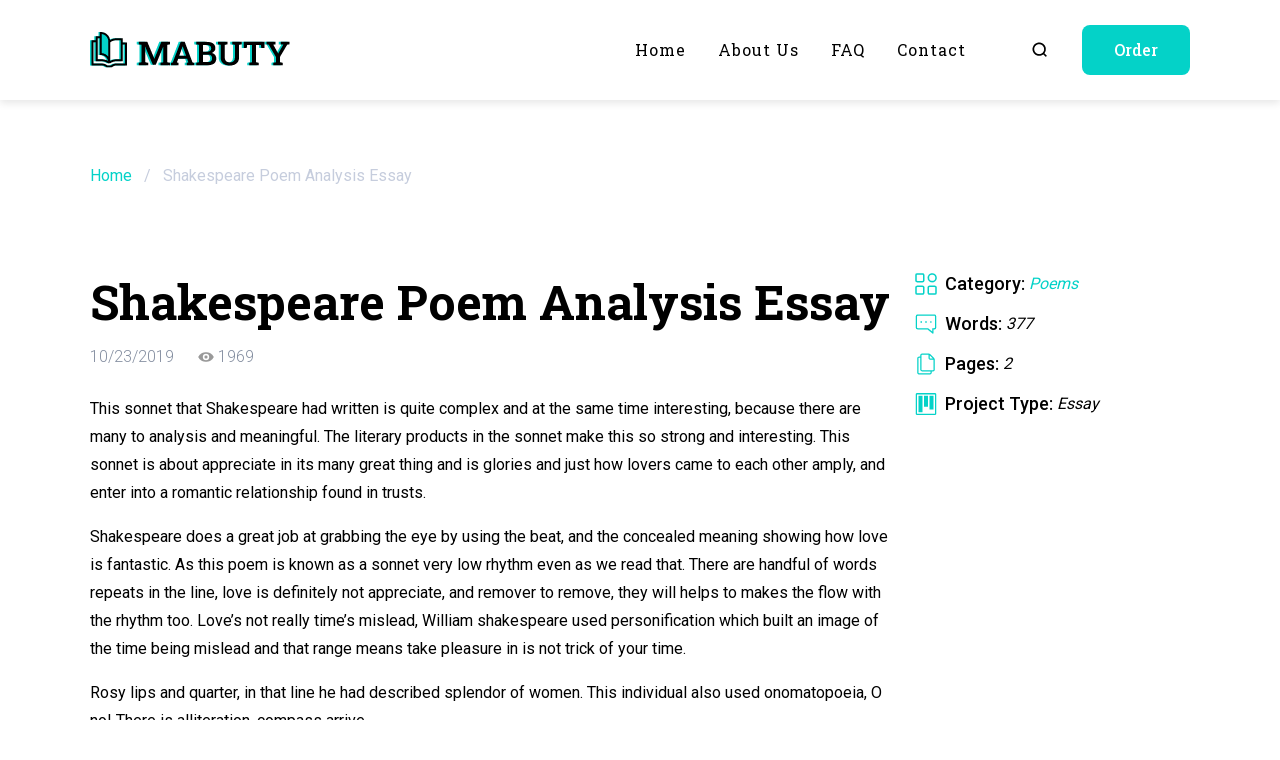

--- FILE ---
content_type: text/html; charset=UTF-8
request_url: https://mabuty.com/shakespeare-poem-analysis-essay/
body_size: 10238
content:
<!doctype html>

<html lang="en-US">

	<head>

	<meta charset="UTF-8">

	<meta http-equiv="X-UA-Compatible" content="IE=edge">
	<meta name="viewport" content="width=device-width, initial-scale=1, maximum-scale=1">

	<link rel="apple-touch-icon" sizes="180x180" href="https://mabuty.com/wp-content/themes/mabuty/assets/favicons/apple-touch-icon.png">
	<link rel="icon" type="image/png" sizes="32x32" href="https://mabuty.com/wp-content/themes/mabuty/assets/favicons/favicon-32x32.png">
	<link rel="icon" type="image/png" sizes="16x16" href="https://mabuty.com/wp-content/themes/mabuty/assets/favicons/favicon-16x16.png">
	<link rel="mask-icon" href="https://mabuty.com/wp-content/themes/mabuty/assets/favicons/safari-pinned-tab.svg" color="#5bbad5">

	<meta name="apple-mobile-web-app-title" content="Mabuty">
	<meta name="application-name" content="Mabuty">
	<meta name="msapplication-TileColor" content="#ffffff">
	<meta name="theme-color" content="#ffffff">

	<meta property="og:image" content="https://mabuty.com/wp-content/themes/mabuty/assets/img/logotype.jpg">
	<meta property="og:image:width" content="400">
	<meta property="og:image:height" content="400">

	<meta name='robots' content='index, follow, max-image-preview:large, max-snippet:-1, max-video-preview:-1' />
	<style>img:is([sizes="auto" i], [sizes^="auto," i]) { contain-intrinsic-size: 3000px 1500px }</style>
	
	<!-- This site is optimized with the Yoast SEO plugin v20.0 - https://yoast.com/wordpress/plugins/seo/ -->
	<title>Shakespeare Poem Analysis Essay Essay Example ✔️ Free Paper Sample</title>
	<meta name="description" content="Check out our Shakespeare Poem Analysis Essay essay example ✅ Take advantage of our free paper samples to get help in your learning" />
	<link rel="canonical" href="https://mabuty.com/shakespeare-poem-analysis-essay/" />
	<meta property="og:locale" content="en_US" />
	<meta property="og:type" content="article" />
	<meta property="og:title" content="Shakespeare Poem Analysis Essay Essay Example ✔️ Free Paper Sample" />
	<meta property="og:description" content="Check out our Shakespeare Poem Analysis Essay essay example ✅ Take advantage of our free paper samples to get help in your learning" />
	<meta property="og:url" content="https://mabuty.com/shakespeare-poem-analysis-essay/" />
	<meta property="og:site_name" content="mabuty.com" />
	<meta property="article:published_time" content="2019-10-22T21:00:00+00:00" />
	<meta property="og:image" content="https://mabuty.com/wp-content/uploads/2023/02/presentation-college-athletics-2-2.jpg" />
	<meta property="og:image:width" content="1240" />
	<meta property="og:image:height" content="640" />
	<meta property="og:image:type" content="image/jpeg" />
	<meta name="author" content="admin_mabuty" />
	<meta name="twitter:card" content="summary_large_image" />
	<meta name="twitter:label1" content="Written by" />
	<meta name="twitter:data1" content="admin_mabuty" />
	<meta name="twitter:label2" content="Est. reading time" />
	<meta name="twitter:data2" content="2 minutes" />
	<script type="application/ld+json" class="yoast-schema-graph">{"@context":"https://schema.org","@graph":[{"@type":"WebPage","@id":"https://mabuty.com/shakespeare-poem-analysis-essay/","url":"https://mabuty.com/shakespeare-poem-analysis-essay/","name":"Shakespeare Poem Analysis Essay Essay Example ✔️ Free Paper Sample","isPartOf":{"@id":"https://mabuty.com/#website"},"primaryImageOfPage":{"@id":"https://mabuty.com/shakespeare-poem-analysis-essay/#primaryimage"},"image":{"@id":"https://mabuty.com/shakespeare-poem-analysis-essay/#primaryimage"},"thumbnailUrl":"https://mabuty.com/wp-content/uploads/2023/02/presentation-college-athletics-2-2.jpg","datePublished":"2019-10-22T21:00:00+00:00","dateModified":"2019-10-22T21:00:00+00:00","author":{"@id":"https://mabuty.com/#/schema/person/49032f15c9143b322735b98329e41de0"},"description":"Check out our Shakespeare Poem Analysis Essay essay example ✅ Take advantage of our free paper samples to get help in your learning","breadcrumb":{"@id":"https://mabuty.com/shakespeare-poem-analysis-essay/#breadcrumb"},"inLanguage":"en-US","potentialAction":[{"@type":"ReadAction","target":["https://mabuty.com/shakespeare-poem-analysis-essay/"]}]},{"@type":"ImageObject","inLanguage":"en-US","@id":"https://mabuty.com/shakespeare-poem-analysis-essay/#primaryimage","url":"https://mabuty.com/wp-content/uploads/2023/02/presentation-college-athletics-2-2.jpg","contentUrl":"https://mabuty.com/wp-content/uploads/2023/02/presentation-college-athletics-2-2.jpg","width":1240,"height":640},{"@type":"BreadcrumbList","@id":"https://mabuty.com/shakespeare-poem-analysis-essay/#breadcrumb","itemListElement":[{"@type":"ListItem","position":1,"name":"Home","item":"https://mabuty.com/"},{"@type":"ListItem","position":2,"name":"Shakespeare Poem Analysis Essay"}]},{"@type":"WebSite","@id":"https://mabuty.com/#website","url":"https://mabuty.com/","name":"mabuty.com","description":"","potentialAction":[{"@type":"SearchAction","target":{"@type":"EntryPoint","urlTemplate":"https://mabuty.com/?s={search_term_string}"},"query-input":"required name=search_term_string"}],"inLanguage":"en-US"},{"@type":"Person","@id":"https://mabuty.com/#/schema/person/49032f15c9143b322735b98329e41de0","name":"admin_mabuty","image":{"@type":"ImageObject","inLanguage":"en-US","@id":"https://mabuty.com/#/schema/person/image/","url":"https://secure.gravatar.com/avatar/cfad8e30c8e7b1dadae3b33ce7362584e02d0c0fbbe8bed9960f57e22ef4934d?s=96&d=mm&r=g","contentUrl":"https://secure.gravatar.com/avatar/cfad8e30c8e7b1dadae3b33ce7362584e02d0c0fbbe8bed9960f57e22ef4934d?s=96&d=mm&r=g","caption":"admin_mabuty"},"sameAs":["https://mabuty.com"],"url":"https://mabuty.com/author/admin_mabuty/"}]}</script>
	<!-- / Yoast SEO plugin. -->


<style id='classic-theme-styles-inline-css'>
/*! This file is auto-generated */
.wp-block-button__link{color:#fff;background-color:#32373c;border-radius:9999px;box-shadow:none;text-decoration:none;padding:calc(.667em + 2px) calc(1.333em + 2px);font-size:1.125em}.wp-block-file__button{background:#32373c;color:#fff;text-decoration:none}
</style>
<style id='global-styles-inline-css'>
:root{--wp--preset--aspect-ratio--square: 1;--wp--preset--aspect-ratio--4-3: 4/3;--wp--preset--aspect-ratio--3-4: 3/4;--wp--preset--aspect-ratio--3-2: 3/2;--wp--preset--aspect-ratio--2-3: 2/3;--wp--preset--aspect-ratio--16-9: 16/9;--wp--preset--aspect-ratio--9-16: 9/16;--wp--preset--color--black: #000000;--wp--preset--color--cyan-bluish-gray: #abb8c3;--wp--preset--color--white: #ffffff;--wp--preset--color--pale-pink: #f78da7;--wp--preset--color--vivid-red: #cf2e2e;--wp--preset--color--luminous-vivid-orange: #ff6900;--wp--preset--color--luminous-vivid-amber: #fcb900;--wp--preset--color--light-green-cyan: #7bdcb5;--wp--preset--color--vivid-green-cyan: #00d084;--wp--preset--color--pale-cyan-blue: #8ed1fc;--wp--preset--color--vivid-cyan-blue: #0693e3;--wp--preset--color--vivid-purple: #9b51e0;--wp--preset--gradient--vivid-cyan-blue-to-vivid-purple: linear-gradient(135deg,rgba(6,147,227,1) 0%,rgb(155,81,224) 100%);--wp--preset--gradient--light-green-cyan-to-vivid-green-cyan: linear-gradient(135deg,rgb(122,220,180) 0%,rgb(0,208,130) 100%);--wp--preset--gradient--luminous-vivid-amber-to-luminous-vivid-orange: linear-gradient(135deg,rgba(252,185,0,1) 0%,rgba(255,105,0,1) 100%);--wp--preset--gradient--luminous-vivid-orange-to-vivid-red: linear-gradient(135deg,rgba(255,105,0,1) 0%,rgb(207,46,46) 100%);--wp--preset--gradient--very-light-gray-to-cyan-bluish-gray: linear-gradient(135deg,rgb(238,238,238) 0%,rgb(169,184,195) 100%);--wp--preset--gradient--cool-to-warm-spectrum: linear-gradient(135deg,rgb(74,234,220) 0%,rgb(151,120,209) 20%,rgb(207,42,186) 40%,rgb(238,44,130) 60%,rgb(251,105,98) 80%,rgb(254,248,76) 100%);--wp--preset--gradient--blush-light-purple: linear-gradient(135deg,rgb(255,206,236) 0%,rgb(152,150,240) 100%);--wp--preset--gradient--blush-bordeaux: linear-gradient(135deg,rgb(254,205,165) 0%,rgb(254,45,45) 50%,rgb(107,0,62) 100%);--wp--preset--gradient--luminous-dusk: linear-gradient(135deg,rgb(255,203,112) 0%,rgb(199,81,192) 50%,rgb(65,88,208) 100%);--wp--preset--gradient--pale-ocean: linear-gradient(135deg,rgb(255,245,203) 0%,rgb(182,227,212) 50%,rgb(51,167,181) 100%);--wp--preset--gradient--electric-grass: linear-gradient(135deg,rgb(202,248,128) 0%,rgb(113,206,126) 100%);--wp--preset--gradient--midnight: linear-gradient(135deg,rgb(2,3,129) 0%,rgb(40,116,252) 100%);--wp--preset--font-size--small: 13px;--wp--preset--font-size--medium: 20px;--wp--preset--font-size--large: 36px;--wp--preset--font-size--x-large: 42px;--wp--preset--spacing--20: 0.44rem;--wp--preset--spacing--30: 0.67rem;--wp--preset--spacing--40: 1rem;--wp--preset--spacing--50: 1.5rem;--wp--preset--spacing--60: 2.25rem;--wp--preset--spacing--70: 3.38rem;--wp--preset--spacing--80: 5.06rem;--wp--preset--shadow--natural: 6px 6px 9px rgba(0, 0, 0, 0.2);--wp--preset--shadow--deep: 12px 12px 50px rgba(0, 0, 0, 0.4);--wp--preset--shadow--sharp: 6px 6px 0px rgba(0, 0, 0, 0.2);--wp--preset--shadow--outlined: 6px 6px 0px -3px rgba(255, 255, 255, 1), 6px 6px rgba(0, 0, 0, 1);--wp--preset--shadow--crisp: 6px 6px 0px rgba(0, 0, 0, 1);}:where(.is-layout-flex){gap: 0.5em;}:where(.is-layout-grid){gap: 0.5em;}body .is-layout-flex{display: flex;}.is-layout-flex{flex-wrap: wrap;align-items: center;}.is-layout-flex > :is(*, div){margin: 0;}body .is-layout-grid{display: grid;}.is-layout-grid > :is(*, div){margin: 0;}:where(.wp-block-columns.is-layout-flex){gap: 2em;}:where(.wp-block-columns.is-layout-grid){gap: 2em;}:where(.wp-block-post-template.is-layout-flex){gap: 1.25em;}:where(.wp-block-post-template.is-layout-grid){gap: 1.25em;}.has-black-color{color: var(--wp--preset--color--black) !important;}.has-cyan-bluish-gray-color{color: var(--wp--preset--color--cyan-bluish-gray) !important;}.has-white-color{color: var(--wp--preset--color--white) !important;}.has-pale-pink-color{color: var(--wp--preset--color--pale-pink) !important;}.has-vivid-red-color{color: var(--wp--preset--color--vivid-red) !important;}.has-luminous-vivid-orange-color{color: var(--wp--preset--color--luminous-vivid-orange) !important;}.has-luminous-vivid-amber-color{color: var(--wp--preset--color--luminous-vivid-amber) !important;}.has-light-green-cyan-color{color: var(--wp--preset--color--light-green-cyan) !important;}.has-vivid-green-cyan-color{color: var(--wp--preset--color--vivid-green-cyan) !important;}.has-pale-cyan-blue-color{color: var(--wp--preset--color--pale-cyan-blue) !important;}.has-vivid-cyan-blue-color{color: var(--wp--preset--color--vivid-cyan-blue) !important;}.has-vivid-purple-color{color: var(--wp--preset--color--vivid-purple) !important;}.has-black-background-color{background-color: var(--wp--preset--color--black) !important;}.has-cyan-bluish-gray-background-color{background-color: var(--wp--preset--color--cyan-bluish-gray) !important;}.has-white-background-color{background-color: var(--wp--preset--color--white) !important;}.has-pale-pink-background-color{background-color: var(--wp--preset--color--pale-pink) !important;}.has-vivid-red-background-color{background-color: var(--wp--preset--color--vivid-red) !important;}.has-luminous-vivid-orange-background-color{background-color: var(--wp--preset--color--luminous-vivid-orange) !important;}.has-luminous-vivid-amber-background-color{background-color: var(--wp--preset--color--luminous-vivid-amber) !important;}.has-light-green-cyan-background-color{background-color: var(--wp--preset--color--light-green-cyan) !important;}.has-vivid-green-cyan-background-color{background-color: var(--wp--preset--color--vivid-green-cyan) !important;}.has-pale-cyan-blue-background-color{background-color: var(--wp--preset--color--pale-cyan-blue) !important;}.has-vivid-cyan-blue-background-color{background-color: var(--wp--preset--color--vivid-cyan-blue) !important;}.has-vivid-purple-background-color{background-color: var(--wp--preset--color--vivid-purple) !important;}.has-black-border-color{border-color: var(--wp--preset--color--black) !important;}.has-cyan-bluish-gray-border-color{border-color: var(--wp--preset--color--cyan-bluish-gray) !important;}.has-white-border-color{border-color: var(--wp--preset--color--white) !important;}.has-pale-pink-border-color{border-color: var(--wp--preset--color--pale-pink) !important;}.has-vivid-red-border-color{border-color: var(--wp--preset--color--vivid-red) !important;}.has-luminous-vivid-orange-border-color{border-color: var(--wp--preset--color--luminous-vivid-orange) !important;}.has-luminous-vivid-amber-border-color{border-color: var(--wp--preset--color--luminous-vivid-amber) !important;}.has-light-green-cyan-border-color{border-color: var(--wp--preset--color--light-green-cyan) !important;}.has-vivid-green-cyan-border-color{border-color: var(--wp--preset--color--vivid-green-cyan) !important;}.has-pale-cyan-blue-border-color{border-color: var(--wp--preset--color--pale-cyan-blue) !important;}.has-vivid-cyan-blue-border-color{border-color: var(--wp--preset--color--vivid-cyan-blue) !important;}.has-vivid-purple-border-color{border-color: var(--wp--preset--color--vivid-purple) !important;}.has-vivid-cyan-blue-to-vivid-purple-gradient-background{background: var(--wp--preset--gradient--vivid-cyan-blue-to-vivid-purple) !important;}.has-light-green-cyan-to-vivid-green-cyan-gradient-background{background: var(--wp--preset--gradient--light-green-cyan-to-vivid-green-cyan) !important;}.has-luminous-vivid-amber-to-luminous-vivid-orange-gradient-background{background: var(--wp--preset--gradient--luminous-vivid-amber-to-luminous-vivid-orange) !important;}.has-luminous-vivid-orange-to-vivid-red-gradient-background{background: var(--wp--preset--gradient--luminous-vivid-orange-to-vivid-red) !important;}.has-very-light-gray-to-cyan-bluish-gray-gradient-background{background: var(--wp--preset--gradient--very-light-gray-to-cyan-bluish-gray) !important;}.has-cool-to-warm-spectrum-gradient-background{background: var(--wp--preset--gradient--cool-to-warm-spectrum) !important;}.has-blush-light-purple-gradient-background{background: var(--wp--preset--gradient--blush-light-purple) !important;}.has-blush-bordeaux-gradient-background{background: var(--wp--preset--gradient--blush-bordeaux) !important;}.has-luminous-dusk-gradient-background{background: var(--wp--preset--gradient--luminous-dusk) !important;}.has-pale-ocean-gradient-background{background: var(--wp--preset--gradient--pale-ocean) !important;}.has-electric-grass-gradient-background{background: var(--wp--preset--gradient--electric-grass) !important;}.has-midnight-gradient-background{background: var(--wp--preset--gradient--midnight) !important;}.has-small-font-size{font-size: var(--wp--preset--font-size--small) !important;}.has-medium-font-size{font-size: var(--wp--preset--font-size--medium) !important;}.has-large-font-size{font-size: var(--wp--preset--font-size--large) !important;}.has-x-large-font-size{font-size: var(--wp--preset--font-size--x-large) !important;}
:where(.wp-block-post-template.is-layout-flex){gap: 1.25em;}:where(.wp-block-post-template.is-layout-grid){gap: 1.25em;}
:where(.wp-block-columns.is-layout-flex){gap: 2em;}:where(.wp-block-columns.is-layout-grid){gap: 2em;}
:root :where(.wp-block-pullquote){font-size: 1.5em;line-height: 1.6;}
</style>
<link rel='stylesheet' id='contact-form-7-css' href='https://mabuty.com/wp-content/plugins/contact-form-7/includes/css/styles.css' media='all' />
<link rel='stylesheet' id='googlefonts-css' href='https://fonts.googleapis.com/css2?family=Roboto+Slab%3Awght%40300%3B400%3B500%3B700&#038;family=Roboto%3Awght%40300%3B400%3B500%3B700&#038;display=swap' media='all' />
<link rel='stylesheet' id='normalize-css-css' href='https://mabuty.com/wp-content/themes/mabuty/assets/css/normalize.css' media='all' />
<link rel='stylesheet' id='swiper-css-css' href='https://mabuty.com/wp-content/themes/mabuty/assets/css/swiper-bundle.min.css' media='all' />
<link rel='stylesheet' id='main-css' href='https://mabuty.com/wp-content/themes/mabuty/assets/css/main.css' media='all' />
<noscript><style>.lazyload[data-src]{display:none !important;}</style></noscript><style>.lazyload{background-image:none !important;}.lazyload:before{background-image:none !important;}</style><style>.wp-block-gallery.is-cropped .blocks-gallery-item picture{height:100%;width:100%;}</style>
</head>
	<body class="wp-singular post-template-default single single-post postid-1541 single-format-standard wp-theme-mabuty">
<script data-cfasync="false" data-no-defer="1">var ewww_webp_supported=false;</script>

				
  <div class="wrapper">

    <div class="inner">
     
            <header class="header">
        <div class="container container-mobile">
          <div class="header__container">
            <div class="header__wrap">
              <a class="logotype" href="https://mabuty.com">
               <img class="logotype__image lazyload" src="[data-uri]" alt="Logotype" data-src="https://mabuty.com/wp-content/uploads/2023/02/logotype.svg" decoding="async"><noscript><img class="logotype__image" src="https://mabuty.com/wp-content/uploads/2023/02/logotype.svg" alt="Logotype" data-eio="l"></noscript>
              </a>
              <nav class="header__menu">
                <ul id="menu-main-menu" class="main-menu"><li id="menu-item-60" class="menu-item menu-item-type-post_type menu-item-object-page menu-item-home menu-item-60"><a href="https://mabuty.com/">Home</a></li>
<li id="menu-item-61" class="menu-item menu-item-type-post_type menu-item-object-page menu-item-61"><a href="https://mabuty.com/about-us/">About us</a></li>
<li id="menu-item-62" class="menu-item menu-item-type-post_type menu-item-object-page menu-item-62"><a href="https://mabuty.com/faq/">FAQ</a></li>
<li id="menu-item-63" class="menu-item menu-item-type-post_type menu-item-object-page menu-item-63"><a href="https://mabuty.com/contact/">Contact</a></li>
</ul>                <div class="header__options-link options-link">
                  <a class="options-link options-link__link options-link__link--search" href="https://mabuty.com/search/example/">
                    <svg aria-hidden="true">
                      <use xlink:href="https://mabuty.com/wp-content/themes/mabuty/assets/img/sprite.svg#search"></use>
                    </svg>
                  </a>
                  <button class="options-link options-link__link options-link__link--order switching-btn">Order</button>
                </div>
                
                <button class="close-menu" type="button" aria-label="Close menu" tabindex="4">
                  <span class="close-menu__line"></span>
                  <span class="IH">Close menu</span>
                </button>
              </nav>
            </div>
            <button class="open-menu" type="button" aria-label="Open menu" tabindex>
              <span class="open-menu__line"></span>
              <span class="IH">Open menu</span>
            </button>
          </div>
        </div>
      </header>      
    </div>
    
    <main>

      <section class="breadcrumb">
  <div class="container container-mobile">
   
          <div class="breadcrumb__wrap"><span><span><a href="https://mabuty.com/">Home</a></span> / <span class="breadcrumb_last" aria-current="page">Shakespeare Poem Analysis Essay</span></span></div>        
  </div>
</section>      
      
      
<section class="section work">
  <div class="container container-mobile">
    <div class="work__wrap">
      <div class="work__main">
        <h1 class="work__title">Shakespeare Poem Analysis Essay</h1>
        <div class="work__info info-work">
          <div class="info-work__item info-work__item--date" title="Date of publication">10/23/2019</div>
<!--          <div class="info-work__item info-work__item--like" title="Number of likes">20</div>-->
<!--          <div class="info-work__item info-work__item--comments" title="Number of comments">35</div>-->
          <div class="info-work__item info-work__item--views" title="Number of views">
            1969          </div>
        </div>
        <div class="work__content"><p>This sonnet that Shakespeare had written is quite complex and at the same time interesting, because there are many to analysis and meaningful. The literary products in the sonnet make this so strong and interesting. This sonnet is about appreciate in its many great thing and is glories and just how lovers came to each other amply, and enter into a romantic relationship found in trusts.</p>
<p> Shakespeare does a great job at grabbing the eye by using the beat, and the concealed meaning showing how love is fantastic. As this poem is known as a sonnet very low rhythm even as we read that. There are handful of words repeats in the line, love is definitely not appreciate, and remover to remove, they will helps to makes the flow with the rhythm too. Love&#8217;s not really time&#8217;s mislead, William shakespeare used personification which built an image of the time being mislead and that range means take pleasure in is not trick of your time.</p>
<p> Rosy lips and quarter, in that line he had described splendor of women. This individual also used onomatopoeia, O no! There is alliteration, compass arrive.</p>
<p> This poetic and literary strategy makes the viewers have satisfaction at browsing. The poet introduces what love can be. Shakespeare composed that appreciate is steady and strong, and will not really alter because it alteration detects. This following series states that true love is indeed an ever-fix&#8217;d mark and looks tempests and is hardly ever shaken this means lovers head would never change and appreciate would guide people just like a lighthouse as well as the North Star. The quality of using the metaphorical vocabulary to describe appreciate is really powerful.</p>
<p> In the different line, It is the superstar to every wandering bark, in whose worth&#8217;s unknown, although his height can be taken, claims they can measure like to some degree, although this doesn&#8217;t mean we understand it fully. The queue, ev&#8217;n to the edge of doom, the final day of life or perhaps death; displays again the wonderful mother nature of love that may be stable through time and remains evermore. By these points we could be familiar with love just how Shakespeare opinions what like is. </p>
</div>
        <div class="work__tags">
          <a href="https://mabuty.com/tag/analysis/" rel="tag">analysis</a> <a href="https://mabuty.com/tag/essay/" rel="tag">essay</a> <a href="https://mabuty.com/tag/poem/" rel="tag">poem</a> <a href="https://mabuty.com/tag/shakespeare/" rel="tag">shakespeare</a>        </div>
      </div>
      <div class="work__aside">
        <ul class="lst work__list list-info">
          <li class="list-info__item">
            <svg aria-hidden="true">
              <use xlink:href="https://mabuty.com/wp-content/themes/mabuty/assets/img/sprite.svg#category"></use>
            </svg>
            <span class="list-info__name">Category:</span>
            <span class="list-info__value list-info__value--w100">
            
            <a href="https://mabuty.com/poems/">Poems</a>            
            </span>
          </li>
          <li class="list-info__item">
            <svg aria-hidden="true">
              <use xlink:href="https://mabuty.com/wp-content/themes/mabuty/assets/img/sprite.svg#words"></use>
            </svg>
            <span class="list-info__name">Words:</span>
            <span class="list-info__value">
            377            </span>
          </li>
          <li class="list-info__item">
            <svg aria-hidden="true">
              <use xlink:href="https://mabuty.com/wp-content/themes/mabuty/assets/img/sprite.svg#pages"></use>
            </svg>
            <span class="list-info__name">Pages:</span>
            <span class="list-info__value">
            2            </span>
          </li>
          <li class="list-info__item">
            <svg aria-hidden="true">
              <use xlink:href="https://mabuty.com/wp-content/themes/mabuty/assets/img/sprite.svg#project"></use>
            </svg>
            <span class="list-info__name">Project Type:</span>
            <span class="list-info__value">Essay</span>
          </li>
<!--
          <li class="list-info__item">
            <svg aria-hidden="true">
              <use xlink:href="https://mabuty.com/wp-content/themes/mabuty/assets/img/sprite.svg#formatting"></use>
            </svg>
            <span class="list-info__name">Formatting:</span>
            <span class="list-info__value">-</span>
          </li>
          <li class="list-info__item">
            <svg aria-hidden="true">
              <use xlink:href="https://mabuty.com/wp-content/themes/mabuty/assets/img/sprite.svg#course"></use>
            </svg>
            <span class="list-info__name">Course Title:</span>
            <span class="list-info__value">-</span>
          </li>
          <li class="list-info__item">
            <svg aria-hidden="true">
              <use xlink:href="https://mabuty.com/wp-content/themes/mabuty/assets/img/sprite.svg#university"></use>
            </svg>
            <span class="list-info__name">School/University:</span>
            <span class="list-info__value">-</span>
          </li>
-->
        </ul>
      </div>
    </div>
  </div>
</section>      
      
      <section class="section section--dark section--narrower last">
  <div class="container">
         <h2 class="title-text title-text--reverse"></h2>
        <div class="swiper swiper-last">
      <div class="swiper-wrapper">
      
        <div class="swiper-slide">
  <div class="last__item">
    <a class="last__link" href="https://mabuty.com/everyman-the-treating-death-in-everyman-article/">
      <h3 class="last__name">everyman the treating death in everyman article</h3>
      <div class="last__text"><p>Afterlife, Beowulf, Treatment, Dark Death Research from Composition: Everyman The Treatment of Death in Everyman Everyman is one of the longest operating morality plays during the Middle Ages. The morality plays shown moral lessons and Christian ideals towards the illiterate world. The performs taught the masses how they should be react and work towards the&#8230;</p>
</div>
    </a>
  </div>
</div><div class="swiper-slide">
  <div class="last__item">
    <a class="last__link" href="https://mabuty.com/so-why-dating-in-early-ages-isn-t-a-good-idea/">
      <h3 class="last__name">so why dating in early ages isn t a good idea</h3>
      <div class="last__text"><p>When you walk in a hall in your institution and see a person that crushes the heart, you wish that you can speak to that person or perhaps interact with him/her. But things happen to quickly, as you have to go to your school. The thoughts of the person of your dreams stay in your&#8230;</p>
</div>
    </a>
  </div>
</div><div class="swiper-slide">
  <div class="last__item">
    <a class="last__link" href="https://mabuty.com/ansoff-matrix-essay/">
      <h3 class="last__name">ansoff matrix essay</h3>
      <div class="last__text"><p>Ansoff Matrix 3 SIMPLY BY arnab007 The Ansoff Matrix Providing ideal options is known as a role with the marketing strategy, but how can the promoting team come up with bright suggestions? Fortunately there is also a simple instrument that can help – the Ansoff Matrix. Produced in 1957 it continue to holds true today&#8230;</p>
</div>
    </a>
  </div>
</div><div class="swiper-slide">
  <div class="last__item">
    <a class="last__link" href="https://mabuty.com/hikikomori-definition-dissertation/">
      <h3 class="last__name">hikikomori definition dissertation</h3>
      <div class="last__text"><p>Hikikomori (ひきこもり or 引き籠もり Hikikomori, actually &#8220;pulling inward, being confined&#8221;, i. elizabeth., &#8220;acute interpersonal withdrawal&#8221;) is known as a Japanese term to refer towards the phenomenon of reclusive teenagers or adults who withdraw from social life, frequently seeking intense degrees of remoteness and confinement. The term hikikomori refers to the sociological happening in general as&#8230;</p>
</div>
    </a>
  </div>
</div><div class="swiper-slide">
  <div class="last__item">
    <a class="last__link" href="https://mabuty.com/describe-how-napoleon-became-dictator-of-animal-fa/">
      <h3 class="last__name">describe how napoleon became dictator of animal fa</h3>
      <div class="last__text"><p>rm and how this individual maintained his position within the yearsNapoleon was obviously a pig much more than 1 sense. Words that you just associate with pigs are not often pleasurable. Pig mentioning one who can be greedy and has more than their fair share, pig headed refers to person who is extremely stubborn and&#8230;</p>
</div>
    </a>
  </div>
</div><div class="swiper-slide">
  <div class="last__item">
    <a class="last__link" href="https://mabuty.com/the-united-states-as-the-hegemon-within-the-world/">
      <h3 class="last__name">The United States as the Hegemon within the World Economy Essay</h3>
      <div class="last__text"><p>Advantages Beyond the amount of Great Forces that have played a central role in the international system since 1815, there is a human body of traditional theory which implies that the functioning of the program has been seriously dependent upon the role played by 1 central actor- the hegemon- that is responsible for the international&#8230;</p>
</div>
    </a>
  </div>
</div><div class="swiper-slide">
  <div class="last__item">
    <a class="last__link" href="https://mabuty.com/evaluate-stevenson-s-depiction-of-the-killing-of/">
      <h3 class="last__name">evaluate stevenson s depiction of the killing of</h3>
      <div class="last__text"><p>Robert Paillette Stevenson wrote the new &#8220;The Unusual Case of Dr Jekyll and Mister Hyde. &#8221; The new is set in the society of Victorian London, uk and was written in 1886. The storyline tells of a middle-class respected man, who is profession as a scientist 1 day leads him to experiment with a potion&#8230;</p>
</div>
    </a>
  </div>
</div><div class="swiper-slide">
  <div class="last__item">
    <a class="last__link" href="https://mabuty.com/problem-areas-in-legal-ethics-essay/">
      <h3 class="last__name">Problem Areas in Legal Ethics Essay</h3>
      <div class="last__text"><p>Seeing as Wendy and Ben are both well presented to in Manuel&#8217;s will, and that their respective legitimes are protected beneath Articles 892, 894, and 897 in the New Civil Code, contesting the will only to deprive Cora of Manuel&#8217;s bequeathal may be considered frivolous. For Louie to guide Wendy to sue based upon unfairness&#8230;</p>
</div>
    </a>
  </div>
</div><div class="swiper-slide">
  <div class="last__item">
    <a class="last__link" href="https://mabuty.com/the-vietnam-war-impact-upon-us-domestic-politics/">
      <h3 class="last__name">The Vietnam War impact upon US domestic politics and society during and after the conflict Essay</h3>
      <div class="last__text"><p>The Vietnam warfare was battled during the years 1960 to 1975. It began as being a determined make an effort by Communism guerrillas, the so called Vietcong, in the Southern region, backed by Communist North Vietnam, to undoing the government of South Vietnam. The struggle widened to a war among South Vietnam and North Vietnam&#8230;</p>
</div>
    </a>
  </div>
</div><div class="swiper-slide">
  <div class="last__item">
    <a class="last__link" href="https://mabuty.com/judith-ortiz-cofer-s-description-of-a-youthful/">
      <h3 class="last__name">judith ortiz cofer s description of a youthful</h3>
      <div class="last__text"><p>Volar The narrator inside the story &#8220;Volar&#8221; is a fresh girl who may be facing numerous challenges linked to growing up. Some small children may have trouble with the reality that they just do not have as much power in the world when they are youthful. They are bodily smaller than adults, and they also&#8230;</p>
</div>
    </a>
  </div>
</div>
      </div>
      <div class="last__navigation">
        <div class="swiper-button-prev">
          <svg aria-hidden="true">
            <use xlink:href="https://mabuty.com/wp-content/themes/mabuty/assets/img/sprite.svg#arrow"></use>
          </svg>
        </div>
        <div class="swiper-button-next">
          <svg aria-hidden="true">
            <use xlink:href="https://mabuty.com/wp-content/themes/mabuty/assets/img/sprite.svg#arrow"></use>
          </svg>
        </div>
        <div class="swiper-pagination"></div>
      </div>
    </div>
  </div>
</section>
    </main>
    
        <footer class="footer">
      <div class="footer__top">
        <div class="container footer__container footer__container--top">
          <div class="footer__column footer__column--first">
            <h4 class="footer__title">About</h4>
            <div class="footer__text">We are confident that our database can be an indispensable tool for any student seeking to improve their own academic writing skills and achieve greater success in their studies.</div>
          </div>
          <div class="footer__column">
            <h4 class="footer__title">Popular</h4>
            <ul id="menu-first-column" class="list-menu footer__list"><li id="menu-item-10235" class="menu-item menu-item-type-post_type menu-item-object-page menu-item-10235"><a href="https://mabuty.com/about-us/">About us</a></li>
<li id="menu-item-10234" class="menu-item menu-item-type-post_type menu-item-object-page menu-item-10234"><a href="https://mabuty.com/how-it-works/">How it works</a></li>
<li id="menu-item-10236" class="menu-item menu-item-type-post_type menu-item-object-page menu-item-10236"><a href="https://mabuty.com/plagiarism-checker/">Plagiarism checker</a></li>
<li id="menu-item-10238" class="menu-item menu-item-type-post_type menu-item-object-page menu-item-10238"><a href="https://mabuty.com/contact/">Contact</a></li>
<li id="menu-item-10237" class="menu-item menu-item-type-post_type menu-item-object-page menu-item-10237"><a href="https://mabuty.com/faq/">FAQ</a></li>
</ul>          </div>
          <div class="footer__column">
            <h4 class="footer__title">Support</h4>
            <ul id="menu-second-column" class="list-menu footer__list"><li id="menu-item-68" class="menu-item menu-item-type-post_type menu-item-object-page menu-item-68"><a href="https://mabuty.com/money-back-guarantee/">Money back guarantee</a></li>
<li id="menu-item-10241" class="menu-item menu-item-type-post_type menu-item-object-page menu-item-10241"><a href="https://mabuty.com/revision-policy/">Revision policy</a></li>
<li id="menu-item-10240" class="menu-item menu-item-type-post_type menu-item-object-page menu-item-10240"><a href="https://mabuty.com/cookie-policy/">Cookie policy</a></li>
<li id="menu-item-10239" class="menu-item menu-item-type-post_type menu-item-object-page menu-item-10239"><a href="https://mabuty.com/privacy-policy/">Privacy policy</a></li>
<li id="menu-item-67" class="menu-item menu-item-type-post_type menu-item-object-page menu-item-67"><a href="https://mabuty.com/terms-and-conditions/">Terms and conditions</a></li>
</ul>          </div>
        </div>
      </div>
      <div class="footer__bottom">
        <div class="container footer__container footer__container--bottom">
          <div class="footer__left">
            <div class="copyrigth">© 2025. Mabuty, All Rights Reserved</div>
          </div>
          <div class="footer__right">
            <div class="dmca-image">
              <img class="dmca lazyload" src="[data-uri]"  alt="Image DMCA" title="DMCA" loading="lazy" data-src="https://mabuty.com/wp-content/themes/mabuty/assets/img/footer/DMCA.png" decoding="async" data-srcset="https://mabuty.com/wp-content/themes/mabuty/assets/img/webp/footer/DMCA.webp" /><noscript><img class="dmca" src="https://mabuty.com/wp-content/themes/mabuty/assets/img/footer/DMCA.png" srcset="https://mabuty.com/wp-content/themes/mabuty/assets/img/webp/footer/DMCA.webp" alt="Image DMCA" title="DMCA" loading="lazy" data-eio="l" /></noscript>
            </div>
          </div>
        </div>
      </div>
    </footer>    <div class="modal">
  <div class="modal__overlay hidden">
    <button class="no-btn modal__close modal-close">
      <svg aria-hidden="true">
        <use xlink:href="https://mabuty.com/wp-content/themes/mabuty/assets/img/sprite.svg#close"></use>
      </svg>
    </button>
    <div class="modal__wrap modal__wrap--switching hidden">
      <div class="modal__inner"></div>
    </div>
  </div>
</div>
<template id="switching">
  <span class="switching__ref">092c65e4772eef81</span>
</template>
<div class="section-shadow IH">
  <div class="cta cta--block">
    <div class="cta__inner">
      <div class="cta__content">
        <div class="cta__title">Need an Essay Writing Help?</div>
      </div>
      <div class="cta__btns">
        <button class="btn cta__btn switching-btn">Order Now</button>
      </div>
    </div>
  </div>
  <div class="cta cta--card">
    <div class="cta__inner cta__inner--card">
      <div class="cta__content cta__content--card">
        <div class="cta__title cta__title--small">We will write a custom essay sample on any topic specifically for you</div>
        <div class="cta__text">Do Not Waste Your Time</div>
      </div>
      <div class="cta__btns cta__btns--card">
        <button class="btn cta__btn switching-btn">Hire Writer</button>
        <span class="cta__info">Only $13.90 / page</span>
      </div>
    </div>
  </div>
</div>
  </div>

	<script type="speculationrules">
{"prefetch":[{"source":"document","where":{"and":[{"href_matches":"\/*"},{"not":{"href_matches":["\/wp-*.php","\/wp-admin\/*","\/wp-content\/uploads\/*","\/wp-content\/*","\/wp-content\/plugins\/*","\/wp-content\/themes\/mabuty\/*","\/*\\?(.+)"]}},{"not":{"selector_matches":"a[rel~=\"nofollow\"]"}},{"not":{"selector_matches":".no-prefetch, .no-prefetch a"}}]},"eagerness":"conservative"}]}
</script>
<script id="eio-lazy-load-js-before">
var eio_lazy_vars = {"exactdn_domain":"","skip_autoscale":0,"threshold":0};
</script>
<script src="https://mabuty.com/wp-content/plugins/ewww-image-optimizer/includes/lazysizes.min.js" id="eio-lazy-load-js"></script>
<script src="https://mabuty.com/wp-content/plugins/contact-form-7/includes/swv/js/index.js" id="swv-js"></script>
<script id="contact-form-7-js-extra">
var wpcf7 = {"api":{"root":"https:\/\/mabuty.com\/wp-json\/","namespace":"contact-form-7\/v1"},"cached":"1"};
</script>
<script src="https://mabuty.com/wp-content/plugins/contact-form-7/includes/js/index.js" id="contact-form-7-js"></script>
<script src="https://ajax.googleapis.com/ajax/libs/jquery/3.5.1/jquery.min.js" id="jquery-core-js"></script>
<script defer src="https://mabuty.com/wp-content/themes/mabuty/assets/js/svgxuse.min.js" id="svgxuse-js-js"></script>
<script defer src="https://mabuty.com/wp-content/themes/mabuty/assets/js/ResizeSensor.js" id="resizesensor-js-js"></script>
<script defer src="https://mabuty.com/wp-content/themes/mabuty/assets/js/sticky-sidebar.min.js" id="sticky-sidebar-js-js"></script>
<script defer src="https://mabuty.com/wp-content/themes/mabuty/assets/js/swiper-bundle.min.js" id="swiper-js-js"></script>
<script id="scripts-js-extra">
var WPJS = {"siteUrl":"https:\/\/mabuty.com\/wp-content\/themes\/mabuty","ajaxUrl":"https:\/\/mabuty.com\/wp-admin\/admin-ajax.php"};
</script>
<script defer src="https://mabuty.com/wp-content/themes/mabuty/assets/js/scripts.js" id="scripts-js"></script>
<script src="https://mabuty.com/wp-content/themes/mabuty/js/category-list.js" id="category-list-js"></script>

<script defer src="https://static.cloudflareinsights.com/beacon.min.js/vcd15cbe7772f49c399c6a5babf22c1241717689176015" integrity="sha512-ZpsOmlRQV6y907TI0dKBHq9Md29nnaEIPlkf84rnaERnq6zvWvPUqr2ft8M1aS28oN72PdrCzSjY4U6VaAw1EQ==" data-cf-beacon='{"version":"2024.11.0","token":"0d14541f763a46bc97913550591c8a09","r":1,"server_timing":{"name":{"cfCacheStatus":true,"cfEdge":true,"cfExtPri":true,"cfL4":true,"cfOrigin":true,"cfSpeedBrain":true},"location_startswith":null}}' crossorigin="anonymous"></script>
</body>
</html>
<!--
Performance optimized by W3 Total Cache. Learn more: https://www.boldgrid.com/w3-total-cache/

Page Caching using disk: enhanced 

Served from: mabuty.com @ 2025-10-30 11:46:50 by W3 Total Cache
-->

--- FILE ---
content_type: image/svg+xml
request_url: https://mabuty.com/wp-content/themes/mabuty/assets/img/sprite.svg
body_size: 3662
content:
<?xml version="1.0" encoding="utf-8"?><svg xmlns="http://www.w3.org/2000/svg" xmlns:xlink="http://www.w3.org/1999/xlink"><symbol viewBox="0 0 250.738 250.738" id="arrow" xmlns="http://www.w3.org/2000/svg"><path d="M191.75 111.689L84.766 5.291c-7.1-7.055-18.613-7.055-25.713 0-7.101 7.054-7.101 18.49 0 25.544l95.053 94.534-95.053 94.533c-7.101 7.054-7.101 18.491 0 25.545 7.1 7.054 18.613 7.054 25.713 0L191.75 139.05c3.784-3.759 5.487-8.759 5.238-13.681.249-4.922-1.454-9.921-5.238-13.68z" fill-rule="evenodd" clip-rule="evenodd"/></symbol><symbol viewBox="0 0 35 35" id="category" xmlns="http://www.w3.org/2000/svg"><path d="M11.933 15.055H3.479A3.232 3.232 0 01.25 11.827V3.478A3.232 3.232 0 013.479.25h8.454a3.232 3.232 0 013.228 3.228v8.349a3.232 3.232 0 01-3.228 3.228zM3.479 2.75a.73.73 0 00-.729.728v8.349a.73.73 0 00.729.728h8.454a.729.729 0 00.728-.728V3.478a.729.729 0 00-.728-.728zm8.495 32H3.52a3.233 3.233 0 01-3.229-3.229v-8.348a3.232 3.232 0 013.229-3.228h8.454a3.232 3.232 0 013.226 3.228v8.348a3.232 3.232 0 01-3.226 3.229zM3.52 22.445a.73.73 0 00-.729.728v8.348a.73.73 0 00.729.729h8.454a.73.73 0 00.728-.729v-8.348a.729.729 0 00-.728-.728zM31.522 34.75h-8.454a3.233 3.233 0 01-3.229-3.229v-8.348a3.232 3.232 0 013.229-3.228h8.454a3.232 3.232 0 013.228 3.228v8.348a3.232 3.232 0 01-3.228 3.229zm-8.454-12.3a.73.73 0 00-.729.728v8.348a.73.73 0 00.729.729h8.454a.73.73 0 00.728-.729v-8.353a.729.729 0 00-.728-.728zm4.232-7.395a7.4 7.4 0 117.455-7.4 7.437 7.437 0 01-7.455 7.4zm0-12.3a4.9 4.9 0 104.955 4.9A4.935 4.935 0 0027.3 2.75z"/></symbol><symbol viewBox="0 0 511.626 511.626" id="comments" xmlns="http://www.w3.org/2000/svg"><path d="M477.371 127.44c-22.843-28.074-53.871-50.249-93.076-66.523-39.204-16.272-82.035-24.41-128.478-24.41-34.643 0-67.762 4.805-99.357 14.417-31.595 9.611-58.812 22.602-81.653 38.97-22.845 16.37-41.018 35.832-54.534 58.385C6.757 170.833 0 194.484 0 219.228c0 28.549 8.61 55.3 25.837 80.234 17.227 24.931 40.778 45.871 70.664 62.811-2.096 7.611-4.57 14.846-7.426 21.693-2.855 6.852-5.424 12.474-7.708 16.851-2.286 4.377-5.376 9.233-9.281 14.562-3.899 5.328-6.849 9.089-8.848 11.275-1.997 2.19-5.28 5.812-9.851 10.849-4.565 5.048-7.517 8.329-8.848 9.855-.193.089-.953.952-2.285 2.567-1.331 1.615-1.999 2.423-1.999 2.423l-1.713 2.566c-.953 1.431-1.381 2.334-1.287 2.707.096.373-.094 1.331-.57 2.851-.477 1.526-.428 2.669.142 3.433v.284c.765 3.429 2.43 6.187 4.998 8.277 2.568 2.092 5.474 2.95 8.708 2.563 12.375-1.522 23.223-3.606 32.548-6.276 49.87-12.758 93.649-35.782 131.334-69.097 14.272 1.522 28.072 2.286 41.396 2.286 46.442 0 89.271-8.138 128.479-24.417 39.208-16.272 70.233-38.448 93.072-66.517 22.843-28.062 34.263-58.663 34.263-91.781.001-33.119-11.418-63.718-34.254-91.787z"/></symbol><symbol viewBox="0 0 32 32" id="course" xmlns="http://www.w3.org/2000/svg"><path d="M24 30H8a2.002 2.002 0 01-2-2V4a2.002 2.002 0 012-2h16a2.002 2.002 0 012 2v16.618l-5-2.5-5 2.5V4H8v24h16v-4h2v4a2.003 2.003 0 01-2 2zm-3-14.118l3 1.5V4h-6v13.382z"/><path d="M0 0h32v32H0z" data-name="&lt;Transparent Rectangle>" fill="none"/></symbol><symbol viewBox="0 0 24 24" id="formatting" xmlns="http://www.w3.org/2000/svg"><path d="M2.761 14.001a.841.841 0 01-.55-.18.597.597 0 01-.211-.464c0-.11.031-.245.093-.408L6.02 2.71c.18-.473.513-.71.998-.71.457 0 .775.234.956.702l3.934 10.246c.062.163.093.299.093.408 0 .184-.073.34-.22.465a.807.807 0 01-.541.179c-.361 0-.61-.188-.745-.563l-1.083-2.92h-4.83l-1.075 2.92c-.135.375-.384.563-.745.563zm2.26-4.731H8.98L7.025 3.902h-.05L5.02 9.27zm7.77 5.46l5.48 5.48 4.157-4.156a1.95 1.95 0 00.002-2.758l-2.724-2.724a1.947 1.947 0 00-2.759.001l-4.156 4.157zm1.957-3.372L13 13.106V2.756a.77.77 0 01.195-.544.68.68 0 01.51-.211c.206 0 .374.07.504.21a.758.758 0 01.203.545v4.073h.032c.27-.487.641-.869 1.112-1.144a3.13 3.13 0 011.598-.414c1.066 0 1.926.397 2.58 1.192.655.796.982 1.853.982 3.173 0 .176-.006.347-.017.514l-.286-.286a2.935 2.935 0 00-1.161-.715c-.063-.732-.273-1.33-.63-1.793-.432-.563-1.022-.844-1.768-.844-.72 0-1.309.29-1.769.868-.454.574-.681 1.326-.681 2.256 0 .666.115 1.24.345 1.722zm2.463 9.913l-5.481-5.48-1.157 1.157a1.95 1.95 0 00-.002 2.759l2.724 2.723a1.94 1.94 0 001.208.564L14.5 23H20a.75.75 0 100-1.5h-3.02l.23-.23z"/></symbol><symbol viewBox="0 0 32 32" id="like" xmlns="http://www.w3.org/2000/svg"><path d="M14.708 15.847C14.252 14.864 14 13.742 14 12.5s.252-2.489.708-3.659a10.976 10.976 0 011.929-3.205c.814-.938 1.784-1.723 2.86-2.271C20.574 2.814 21.758 2.5 23 2.5s2.426.252 3.503.707a9.02 9.02 0 014.789 4.79A8.943 8.943 0 0132 11.5a8.96 8.96 0 01-2.637 6.364C28.55 18.678 17.077 29.044 16 29.5c-1.077-.456-12.55-10.822-13.364-11.636A8.978 8.978 0 010 11.5a8.978 8.978 0 012.636-6.364A8.974 8.974 0 019 2.5c1.243 0 2.427.314 3.503.863 1.077.55 2.046 1.334 2.861 2.272a11.02 11.02 0 011.929 3.205c.455 1.171.707 2.418.707 3.66s-.252 2.364-.707 3.347a7.315 7.315 0 01-1.929 2.518"/></symbol><symbol viewBox="0 0 16 16" id="pages" xmlns="http://www.w3.org/2000/svg"><path d="M13.968 3.76L10.992.8a1.283 1.283 0 00-.928-.385L5.169.399c-.352 0-.689.144-.944.385a1.393 1.393 0 00-.385.944v.88h-.88c-.352 0-.688.144-.944.385s-.385.576-.385.944v10.352c0 .736.592 1.327 1.327 1.327h7.872c.736 0 1.327-.592 1.327-1.327v-.88h.88c.736 0 1.327-.592 1.327-1.327V4.705a1.406 1.406 0 00-.399-.944zm-3.216-2L12.992 4h-2.016a.23.23 0 01-.225-.224V1.76zm.544 12.512a.464.464 0 01-.464.464H2.976a.464.464 0 01-.464-.464V3.92c0-.128.048-.239.144-.32a.428.428 0 01.32-.144h.88v8.608c0 .736.592 1.327 1.327 1.327h6.129v.88zm1.744-1.728H5.168a.464.464 0 01-.464-.464V1.728a.462.462 0 01.464-.464l4.72.016v2.528c0 .592.48 1.072 1.072 1.072h2.528v7.2a.441.441 0 01-.448.464z"/></symbol><symbol viewBox="0 0 485.219 485.22" id="pencil" xmlns="http://www.w3.org/2000/svg"><path d="M467.476 146.438l-21.445 21.455L317.35 39.23l21.445-21.457c23.689-23.692 62.104-23.692 85.795 0l42.886 42.897c23.657 23.679 23.657 62.078 0 85.768zm-300.243 257.31c-5.922 5.922-5.922 15.513 0 21.436 5.925 5.955 15.521 5.955 21.443 0L424.59 189.335l-21.469-21.457-235.888 235.87zM60 296.54c-5.925 5.927-5.925 15.514 0 21.44 5.922 5.923 15.518 5.923 21.443 0L317.35 82.113 295.914 60.67 60 296.54zm278.767-193L102.881 339.421c-11.845 11.822-11.815 31.041 0 42.886 11.85 11.846 31.038 11.901 42.914-.032l235.886-235.837-42.914-42.898zM145.734 446.572c-7.253-7.262-10.749-16.465-12.05-25.948-3.083.476-6.188.919-9.36.919-16.202 0-31.419-6.333-42.881-17.795-11.462-11.491-17.77-26.687-17.77-42.887 0-2.954.443-5.833.859-8.703-9.803-1.335-18.864-5.629-25.972-12.737-.682-.677-.917-1.596-1.538-2.338L0 485.216l147.748-36.986c-.651-.593-1.388-1.037-2.014-1.658z"/></symbol><symbol viewBox="0 0 15 16" id="project" xmlns="http://www.w3.org/2000/svg"><path fill-rule="evenodd" d="M10 12h3V2h-3v10zm-4-2h3V2H6v8zm-4 4h3V2H2v12zm-1 1h13V1H1v14zM14 0H1a1 1 0 00-1 1v14a1 1 0 001 1h13a1 1 0 001-1V1a1 1 0 00-1-1z"/></symbol><symbol viewBox="0 0 24 24" id="search" xmlns="http://www.w3.org/2000/svg"><path fill-rule="evenodd" d="M15.906 17.32a8 8 0 111.414-1.414l2.387 2.387a1 1 0 01-1.414 1.414l-2.387-2.387zM17 11a6 6 0 11-12 0 6 6 0 0112 0z" clip-rule="evenodd"/></symbol><symbol viewBox="0 0 533.333 533.333" id="tag" xmlns="http://www.w3.org/2000/svg"><path d="M483.236 0H332.943c-27.556 0-66.04 15.94-85.523 35.424L14.612 268.231c-19.483 19.483-19.483 51.367 0 70.85L194.253 518.72c19.483 19.484 51.365 19.484 70.849 0L497.91 285.913c19.483-19.484 35.424-57.969 35.424-85.522V50.098C533.333 22.544 510.79 0 483.236 0zm-66.569 166.667c-27.614 0-50-22.385-50-50 0-27.614 22.386-50 50-50s50 22.386 50 50-22.386 50-50 50z"/></symbol><symbol viewBox="0 0 612 612" id="university" xmlns="http://www.w3.org/2000/svg"><path d="M593.198 207.57l-272-136C316.608 69.275 311.457 68 306 68s-10.608 1.275-15.198 3.57l-272 136C7.65 213.146 0 224.689 0 238s7.65 24.854 18.802 30.43L34 276.029v119.697C23.868 401.608 17 412.454 17 425c0 18.785 15.232 34 34 34s34-15.215 34-34c0-12.546-6.868-23.392-17-29.291V293.012l51 25.5V425c0 65.722 83.725 119 187 119s187-53.278 187-119V318.529l100.198-50.099C604.35 262.854 612 251.311 612 238s-7.65-24.854-18.802-30.43zM442 425c0 31.45-59.398 68-136 68s-136-36.55-136-68v-80.988l120.802 60.418c4.59 2.295 9.741 3.57 15.198 3.57s10.608-1.275 15.198-3.57L442 344.012V425zm-136-69.989L71.978 238 306 120.989 540.022 238 306 355.011z"/></symbol><symbol viewBox="0 0 20 20" id="view" xmlns="http://www.w3.org/2000/svg"><path d="M.2 10a11 11 0 0119.6 0A11 11 0 01.2 10zm9.8 4a4 4 0 100-8 4 4 0 000 8zm0-2a2 2 0 110-4 2 2 0 010 4z"/></symbol><symbol viewBox="0 0 227 136" id="wave" xmlns="http://www.w3.org/2000/svg"><path fill-opacity=".1" d="M226.667 136V0c-20.045 99.2-159.019 132-226 136h226z"/></symbol><symbol viewBox="0 0 32 32" id="words" xmlns="http://www.w3.org/2000/svg"><path d="M26 30a1 1 0 01-.62-.22L18.15 24H4a3 3 0 01-3-3V5a3 3 0 013-3h24a3 3 0 013 3v16a3 3 0 01-3 3h-1v5a1 1 0 01-.57.9.91.91 0 01-.43.1zM4 4a1 1 0 00-1 1v16a1 1 0 001 1h14.5a1 1 0 01.63.22l5.87 4.7V23a1 1 0 011-1h2a1 1 0 001-1V5a1 1 0 00-1-1z"/><path d="M15 12h2v2h-2zm-7 0h2v2H8zm14 0h2v2h-2z"/></symbol><symbol viewBox="0 0 64 64" id="writing" xmlns="http://www.w3.org/2000/svg"><path d="M55.736 13.636l-4.368-4.362a2.308 2.308 0 00-1.636-.677c-.592 0-1.184.225-1.635.676l-3.494 3.484 7.639 7.626 3.494-3.483a2.305 2.305 0 000-3.264zm-33.814 21.76l7.64 7.627 21.045-21.006-7.64-7.627zm-1.649 1.632l-1.631 9.252 9.271-1.626z"/><path d="M41.393 50.403H12.587V21.597h20.329l5.01-5H10.82a3.243 3.243 0 00-3.234 3.234V52.17a3.243 3.243 0 003.234 3.234h32.339a3.243 3.243 0 003.234-3.234V29.049l-5 4.991v16.363z"/></symbol></svg>